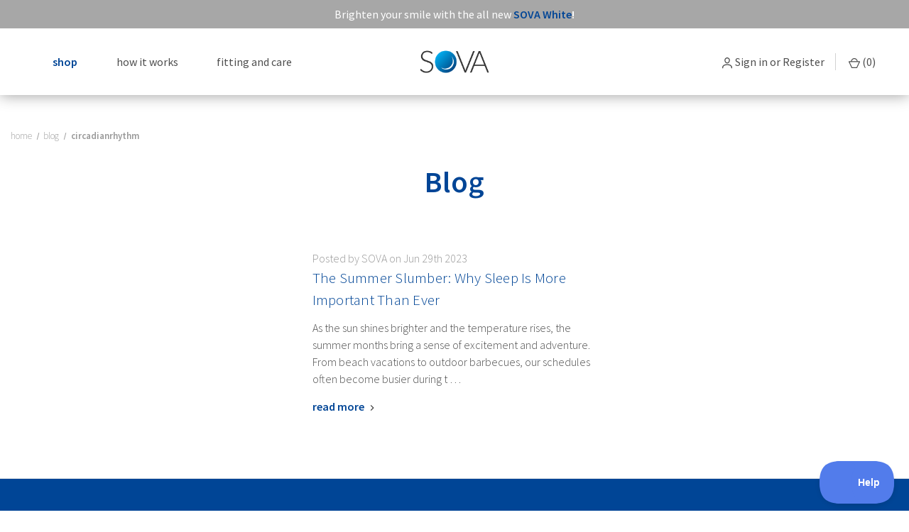

--- FILE ---
content_type: text/html; charset=UTF-8
request_url: https://www.sovanightguard.com/blog/tag/circadianrhythm
body_size: 13939
content:
<!DOCTYPE html>
<html class="no-js" lang="en">
    <head>
        <title>circadianrhythm - Posts - SOVA Night Guard</title>
        <link rel="dns-prefetch preconnect" href="https://cdn11.bigcommerce.com/s-q82ghhzp" crossorigin><link rel="dns-prefetch preconnect" href="https://fonts.googleapis.com/" crossorigin><link rel="dns-prefetch preconnect" href="https://fonts.gstatic.com/" crossorigin>
        <meta name="keywords" content="Night time mouth guard for bruxism and teeth protection grinding"><link rel='canonical' href='https://www.sovanightguard.com/blog/' /><meta name='platform' content='bigcommerce.stencil' />
        
         

        <link href="https://cdn11.bigcommerce.com/s-q82ghhzp/product_images/sova-favicon.png?t&#x3D;1637489237" rel="shortcut icon">
        <meta name="viewport" content="width=device-width, initial-scale=1, maximum-scale=1">

        <script>
            document.documentElement.className = document.documentElement.className.replace('no-js', 'js');
        </script>
        <!-- Google Tag Manager -->
        <script>(function(w,d,s,l,i){w[l]=w[l]||[];w[l].push({'gtm.start':
        new Date().getTime(),event:'gtm.js'});var f=d.getElementsByTagName(s)[0],
        j=d.createElement(s),dl=l!='dataLayer'?'&l='+l:'';j.async=true;j.src=
        'https://www.googletagmanager.com/gtm.js?id='+i+dl;f.parentNode.insertBefore(j,f);
        })(window,document,'script','dataLayer','GTM-5ZMZGKM');</script>
        <!-- End Google Tag Manager -->

        <script>
    function browserSupportsAllFeatures() {
        return window.Promise
            && window.fetch
            && window.URL
            && window.URLSearchParams
            && window.WeakMap
            // object-fit support
            && ('objectFit' in document.documentElement.style);
    }

    function loadScript(src) {
        var js = document.createElement('script');
        js.src = src;
        js.onerror = function () {
            console.error('Failed to load polyfill script ' + src);
        };
        document.head.appendChild(js);
    }

    if (!browserSupportsAllFeatures()) {
        loadScript('https://cdn11.bigcommerce.com/s-q82ghhzp/stencil/63be54d0-c4bb-013d-c95a-6eda47526be7/e/15e78d10-cdfe-013e-f8fc-3e73ab65dab6/dist/theme-bundle.polyfills.js');
    }
</script>
        <script>window.consentManagerTranslations = `{"locale":"en","locales":{"consent_manager.data_collection_warning":"en","consent_manager.accept_all_cookies":"en","consent_manager.gdpr_settings":"en","consent_manager.data_collection_preferences":"en","consent_manager.manage_data_collection_preferences":"en","consent_manager.use_data_by_cookies":"en","consent_manager.data_categories_table":"en","consent_manager.allow":"en","consent_manager.accept":"en","consent_manager.deny":"en","consent_manager.dismiss":"en","consent_manager.reject_all":"en","consent_manager.category":"en","consent_manager.purpose":"en","consent_manager.functional_category":"en","consent_manager.functional_purpose":"en","consent_manager.analytics_category":"en","consent_manager.analytics_purpose":"en","consent_manager.targeting_category":"en","consent_manager.advertising_category":"en","consent_manager.advertising_purpose":"en","consent_manager.essential_category":"en","consent_manager.esential_purpose":"en","consent_manager.yes":"en","consent_manager.no":"en","consent_manager.not_available":"en","consent_manager.cancel":"en","consent_manager.save":"en","consent_manager.back_to_preferences":"en","consent_manager.close_without_changes":"en","consent_manager.unsaved_changes":"en","consent_manager.by_using":"en","consent_manager.agree_on_data_collection":"en","consent_manager.change_preferences":"en","consent_manager.cancel_dialog_title":"en","consent_manager.privacy_policy":"en","consent_manager.allow_category_tracking":"en","consent_manager.disallow_category_tracking":"en"},"translations":{"consent_manager.data_collection_warning":"We use cookies (and other similar technologies) to collect data to improve your shopping experience.","consent_manager.accept_all_cookies":"Accept All Cookies","consent_manager.gdpr_settings":"Settings","consent_manager.data_collection_preferences":"Website Data Collection Preferences","consent_manager.manage_data_collection_preferences":"Manage Website Data Collection Preferences","consent_manager.use_data_by_cookies":" uses data collected by cookies and JavaScript libraries to improve your shopping experience.","consent_manager.data_categories_table":"The table below outlines how we use this data by category. To opt out of a category of data collection, select 'No' and save your preferences.","consent_manager.allow":"Allow","consent_manager.accept":"Accept","consent_manager.deny":"Deny","consent_manager.dismiss":"Dismiss","consent_manager.reject_all":"Reject all","consent_manager.category":"Category","consent_manager.purpose":"Purpose","consent_manager.functional_category":"Functional","consent_manager.functional_purpose":"Enables enhanced functionality, such as videos and live chat. If you do not allow these, then some or all of these functions may not work properly.","consent_manager.analytics_category":"Analytics","consent_manager.analytics_purpose":"Provide statistical information on site usage, e.g., web analytics so we can improve this website over time.","consent_manager.targeting_category":"Targeting","consent_manager.advertising_category":"Advertising","consent_manager.advertising_purpose":"Used to create profiles or personalize content to enhance your shopping experience.","consent_manager.essential_category":"Essential","consent_manager.esential_purpose":"Essential for the site and any requested services to work, but do not perform any additional or secondary function.","consent_manager.yes":"Yes","consent_manager.no":"No","consent_manager.not_available":"N/A","consent_manager.cancel":"Cancel","consent_manager.save":"Save","consent_manager.back_to_preferences":"Back to Preferences","consent_manager.close_without_changes":"You have unsaved changes to your data collection preferences. Are you sure you want to close without saving?","consent_manager.unsaved_changes":"You have unsaved changes","consent_manager.by_using":"By using our website, you're agreeing to our","consent_manager.agree_on_data_collection":"By using our website, you're agreeing to the collection of data as described in our ","consent_manager.change_preferences":"You can change your preferences at any time","consent_manager.cancel_dialog_title":"Are you sure you want to cancel?","consent_manager.privacy_policy":"Privacy Policy","consent_manager.allow_category_tracking":"Allow [CATEGORY_NAME] tracking","consent_manager.disallow_category_tracking":"Disallow [CATEGORY_NAME] tracking"}}`;</script>

        <script>
            window.lazySizesConfig = window.lazySizesConfig || {};
            window.lazySizesConfig.loadMode = 1;
        </script>
        <script async src="https://cdn11.bigcommerce.com/s-q82ghhzp/stencil/63be54d0-c4bb-013d-c95a-6eda47526be7/e/15e78d10-cdfe-013e-f8fc-3e73ab65dab6/dist/theme-bundle.head_async.js"></script>

        <script src="https://ajax.googleapis.com/ajax/libs/webfont/1.6.26/webfont.js"></script>

        <script>
            WebFont.load({
                custom: {
                    families: ['Karla', 'Roboto', 'Source Sans Pro']
                },
                classes: false
            });
        </script>

        <link href="https://fonts.googleapis.com/css?family=Source+Sans+Pro:400,600,300%7CRoboto:700&display=swap" rel="stylesheet">
        <link data-stencil-stylesheet href="https://cdn11.bigcommerce.com/s-q82ghhzp/stencil/63be54d0-c4bb-013d-c95a-6eda47526be7/e/15e78d10-cdfe-013e-f8fc-3e73ab65dab6/css/theme-82703540-bd7c-013e-3d07-5233aea04982.css" rel="stylesheet">

        <!-- Start Tracking Code for analytics_facebook -->

<script>
!function(f,b,e,v,n,t,s){if(f.fbq)return;n=f.fbq=function(){n.callMethod?n.callMethod.apply(n,arguments):n.queue.push(arguments)};if(!f._fbq)f._fbq=n;n.push=n;n.loaded=!0;n.version='2.0';n.queue=[];t=b.createElement(e);t.async=!0;t.src=v;s=b.getElementsByTagName(e)[0];s.parentNode.insertBefore(t,s)}(window,document,'script','https://connect.facebook.net/en_US/fbevents.js');

fbq('set', 'autoConfig', 'false', '1539805012983458');
fbq('dataProcessingOptions', ['LDU'], 0, 0);
fbq('init', '1539805012983458', {"external_id":"b9448100-ad2f-434c-903b-333fb4c33971"});
fbq('set', 'agent', 'bigcommerce', '1539805012983458');

function trackEvents() {
    var pathName = window.location.pathname;

    fbq('track', 'PageView', {}, "");

    // Search events start -- only fire if the shopper lands on the /search.php page
    if (pathName.indexOf('/search.php') === 0 && getUrlParameter('search_query')) {
        fbq('track', 'Search', {
            content_type: 'product_group',
            content_ids: [],
            search_string: getUrlParameter('search_query')
        });
    }
    // Search events end

    // Wishlist events start -- only fire if the shopper attempts to add an item to their wishlist
    if (pathName.indexOf('/wishlist.php') === 0 && getUrlParameter('added_product_id')) {
        fbq('track', 'AddToWishlist', {
            content_type: 'product_group',
            content_ids: []
        });
    }
    // Wishlist events end

    // Lead events start -- only fire if the shopper subscribes to newsletter
    if (pathName.indexOf('/subscribe.php') === 0 && getUrlParameter('result') === 'success') {
        fbq('track', 'Lead', {});
    }
    // Lead events end

    // Registration events start -- only fire if the shopper registers an account
    if (pathName.indexOf('/login.php') === 0 && getUrlParameter('action') === 'account_created') {
        fbq('track', 'CompleteRegistration', {}, "");
    }
    // Registration events end

    

    function getUrlParameter(name) {
        var cleanName = name.replace(/[\[]/, '\[').replace(/[\]]/, '\]');
        var regex = new RegExp('[\?&]' + cleanName + '=([^&#]*)');
        var results = regex.exec(window.location.search);
        return results === null ? '' : decodeURIComponent(results[1].replace(/\+/g, ' '));
    }
}

if (window.addEventListener) {
    window.addEventListener("load", trackEvents, false)
}
</script>
<noscript><img height="1" width="1" style="display:none" alt="null" src="https://www.facebook.com/tr?id=1539805012983458&ev=PageView&noscript=1&a=plbigcommerce1.2&eid="/></noscript>

<!-- End Tracking Code for analytics_facebook -->

<!-- Start Tracking Code for analytics_googleanalytics4 -->

<script data-cfasync="false" src="https://cdn11.bigcommerce.com/shared/js/google_analytics4_bodl_subscribers-358423becf5d870b8b603a81de597c10f6bc7699.js" integrity="sha256-gtOfJ3Avc1pEE/hx6SKj/96cca7JvfqllWA9FTQJyfI=" crossorigin="anonymous"></script>
<script data-cfasync="false">
  (function () {
    window.dataLayer = window.dataLayer || [];

    function gtag(){
        dataLayer.push(arguments);
    }

    function initGA4(event) {
         function setupGtag() {
            function configureGtag() {
                gtag('js', new Date());
                gtag('set', 'developer_id.dMjk3Nj', true);
                gtag('config', 'G-2QK36EZCX7');
            }

            var script = document.createElement('script');

            script.src = 'https://www.googletagmanager.com/gtag/js?id=G-2QK36EZCX7';
            script.async = true;
            script.onload = configureGtag;

            document.head.appendChild(script);
        }

        setupGtag();

        if (typeof subscribeOnBodlEvents === 'function') {
            subscribeOnBodlEvents('G-2QK36EZCX7', false);
        }

        window.removeEventListener(event.type, initGA4);
    }

    

    var eventName = document.readyState === 'complete' ? 'consentScriptsLoaded' : 'DOMContentLoaded';
    window.addEventListener(eventName, initGA4, false);
  })()
</script>

<!-- End Tracking Code for analytics_googleanalytics4 -->

<!-- Start Tracking Code for analytics_siteverification -->

<meta name="facebook-domain-verification" content="lmn1857b0l5k5ujheecxtfr8m0eaig" />
<meta name="google-site-verification" content="_TK0E_6A2oqd1dCSXT7uQYJUX-3MAsnj3PDWxA6YM94">
<meta name="google-site-verification" content="pPHXW50VfC9UIIiEmICRuUhF36q7G3UwnkhWAyQqYik">
<meta name="google-site-verification" content="lLJWFVfay9AH_FNAflkUngpxFt4k9w0R3Li378i1XSs">

<!-- Start of HubSpot Embed Code -->
  <script type="text/javascript" id="hs-script-loader" async defer src="//js-na1.hs-scripts.com/212277.js"></script>
<!-- End of HubSpot Embed Code -->

<!--
TikTok Pixel Code Start --> <script> !function (w, d, t) { w.TiktokAnalyticsObject=t;var ttq=w[t]=w[t]||[];ttq.methods=["page","track","identify","instances","debug","on","off","once","ready","alias","group","enableCookie","disableCookie"],ttq.setAndDefer=function(t,e){t[e]=function(){t.push([e].concat(Array.prototype.slice.call(arguments,0)))}};for(var
i=0;i<ttq.methods.length;i++)ttq.setAndDefer(ttq,ttq.methods[i]);ttq.instance=function(t){for(var e=ttq._i[t]||[],n=0;n<ttq.methods.length;n++)ttq.setAndDefer(e,ttq.methods[n]);return e},ttq.load=function(e,n){var i="https://analytics.tiktok.com/i18n/pixel/events.js";ttq._i=ttq._i||{},ttq._i[e]=[],ttq._i[e]._u=i,ttq._t=ttq._t||{},ttq._t[e]=+new
Date,ttq._o=ttq._o||{},ttq._o[e]=n||{};var o=document.createElement("script");o.type="text/javascript",o.async=!0,o.src=i+"?sdkid="+e+"&lib="+t;var a=document.getElementsByTagName("script")[0];a.parentNode.insertBefore(o,a)}; ttq.load('C2D9KKVMU8Q03RAISB20');
ttq.page(); }(window, document, 'ttq'); </script> <!-- TikTok Pixel Code End -->

<!-- Hotjar Tracking Code for https://sovanightguard.com -->
<script>
    (function(h,o,t,j,a,r){
        h.hj=h.hj||function(){(h.hj.q=h.hj.q||[]).push(arguments)};
        h._hjSettings={hjid:2476197,hjsv:6};
        a=o.getElementsByTagName('head')[0];
        r=o.createElement('script');r.async=1;
        r.src=t+h._hjSettings.hjid+j+h._hjSettings.hjsv;
        a.appendChild(r);
    })(window,document,'https://static.hotjar.com/c/hotjar-','.js?sv=');
</script>

    <script src="https://cdn.attn.tv/sovanightguard/dtag.js"></script>

<script src ="https://cdn01.basis.net/assets/up.js?um=1"></script>
<script type="text/javascript">
	cntrUpTag.track('cntrData', '0313c27972487fdb');
</script>

<script>
        !function(w,d,s,t,a){if(w.amzn)return;w.amzn=a=function(){w.amzn.q.push([arguments,(new Date).getTime()])};a.q=[];a.version="0.0";s=d.createElement("script");s.src="https://c.amazon-adsystem.com/aat/amzn.js";s.id="amzn-pixel";s.async=true;t=d.getElementsByTagName("script")[0];t.parentNode.insertBefore(s,t)}(window,document);
        amzn("setRegion", "NA");
        amzn("addTag", "acfbe599-1a5d-43fd-8037-4af76f8c1208");
        amzn("trackEvent", "PageView");
  </script>
  <noscript>
    <img src="https://s.amazon-adsystem.com/iu3?pid=acfbe599-1a5d-43fd-8037-4af76f8c1208&event=PageView" width="1" height="1" border="0">
  </noscript>

<!-- End Tracking Code for analytics_siteverification -->


<script type="text/javascript" src="https://checkout-sdk.bigcommerce.com/v1/loader.js" defer ></script>
<script type="text/javascript">
var BCData = {};
</script>
<script type="text/javascript">
    var attnData = {
        pageType: "blog",
            orderData: {},
    }
try {
    if ("") {
        fetch("/api/storefront/order/", {
            credentials: "include",
        })
        .then(function (response) {
            return response.json();
        })
        .then(function (orderInfo) {
            window.attnData = window.attnData || {
                    pageType: "blog",
                    orderData: {},
                    }

            window.attnData.orderData = {
                cartTotal: orderInfo.orderAmount,
                cartId: orderInfo.cartId,
                cartCoupon: orderInfo.coupons.length > 0 ? orderInfo.coupons[0].code : null,
                orderId: orderInfo.orderId,
                phone: orderInfo.billingAddress.phone,
                email: orderInfo.billingAddress.email,
                items: orderInfo.lineItems.physicalItems.map(item => {
                    return {
                        sku: item.productId,
                        subProductId: item.variantId,
                        name: item.name,
                        image: item.imageUrl,
                        price: item.salePrice,
                        currency: orderInfo.currency.code,
                        quantity: item.quantity,
                    }
                }),
            }
        })
}} catch (e) {}
</script><script>
      (function(d){
         var s = d.createElement("script");
         /* uncomment the following line to override default position*/
         /* s.setAttribute("data-position", 3);*/
         /* uncomment the following line to override default size (values: small, large)*/
         /* s.setAttribute("data-size", "small");*/
         /* uncomment the following line to override default language (e.g., fr, de, es, he, nl, etc.)*/
         /* s.setAttribute("data-language", "language");*/
         /* uncomment the following line to override color set via widget (e.g., #053f67)*/
         /* s.setAttribute("data-color", "#053e67");*/
         /* uncomment the following line to override type set via widget (1=person, 2=chair, 3=eye, 4=text)*/
         /* s.setAttribute("data-type", "1");*/
         /* s.setAttribute("data-statement_text:", "Our Accessibility Statement");*/
         /* s.setAttribute("data-statement_url", "http://www.example.com/accessibility")";*/
         /* uncomment the following line to override support on mobile devices*/
         /* s.setAttribute("data-mobile", true);*/
         /* uncomment the following line to set custom trigger action for accessibility menu*/
         /* s.setAttribute("data-trigger", "triggerId")*/
         s.setAttribute("data-account", "qWFkxsrAIA");
         s.setAttribute("src", "https://cdn.userway.org/widget.js");
         (d.body || d.head).appendChild(s);})(document)
     </script><!-- Global site tag (gtag.js) - Google Ads: AW-670491002 -->
<script async src="https://www.googletagmanager.com/gtag/js?id=AW-670491002"></script>
<script>
  window.dataLayer = window.dataLayer || [];
  function gtag(){dataLayer.push(arguments);}
  gtag('js', new Date());
  gtag('config', 'AW-670491002');
</script><!-- GA4 Code Start: View Product Content -->
<script>
</script>
 <script data-cfasync="false" src="https://microapps.bigcommerce.com/bodl-events/1.9.4/index.js" integrity="sha256-Y0tDj1qsyiKBRibKllwV0ZJ1aFlGYaHHGl/oUFoXJ7Y=" nonce="" crossorigin="anonymous"></script>
 <script data-cfasync="false" nonce="">

 (function() {
    function decodeBase64(base64) {
       const text = atob(base64);
       const length = text.length;
       const bytes = new Uint8Array(length);
       for (let i = 0; i < length; i++) {
          bytes[i] = text.charCodeAt(i);
       }
       const decoder = new TextDecoder();
       return decoder.decode(bytes);
    }
    window.bodl = JSON.parse(decodeBase64("[base64]"));
 })()

 </script>

<script nonce="">
(function () {
    var xmlHttp = new XMLHttpRequest();

    xmlHttp.open('POST', 'https://bes.gcp.data.bigcommerce.com/nobot');
    xmlHttp.setRequestHeader('Content-Type', 'application/json');
    xmlHttp.send('{"store_id":"891347","timezone_offset":"-5.0","timestamp":"2026-01-31T07:05:27.77386000Z","visit_id":"0c5f917a-e64a-48af-9eca-e16647a7b61b","channel_id":1}');
})();
</script>

        
            <!-- partial pulled in to the base layout -->

        <script>
            var theme_settings = {
                show_fast_cart: true,
                linksPerCol: 10,
            };
        </script>

        <script src="https://apps.elfsight.com/p/platform.js" defer></script>
        <meta name="google-site-verification" content="u6JXwLcNyBzWPhwJYTcGlypvj2uC1IZuTV8_CebZEM0" />
    </head>
    <body>
        <!-- Google Tag Manager (noscript) -->
<noscript><iframe src="https://www.googletagmanager.com/ns.html?id=GTM-5ZMZGKM"
height="0" width="0" style="display:none;visibility:hidden"></iframe></noscript>
<!-- End Google Tag Manager (noscript) -->
        <svg data-src="https://cdn11.bigcommerce.com/s-q82ghhzp/stencil/63be54d0-c4bb-013d-c95a-6eda47526be7/e/15e78d10-cdfe-013e-f8fc-3e73ab65dab6/img/icon-sprite.svg" class="icons-svg-sprite"></svg>

        <header class="header" role="banner">
    <div class="header-banner">
    <div class="banners" data-banner-location="top">
    <div class="owl-carousel owl-banner owl-theme owl-loaded">
        <div class="owl-stage-outer">
            <div class="owl-stage">





                <div class="owl-item">
                    <div data-event-type="promotion-click">
                        <p>Brighten your smile with the all new <strong><a href="/shop/whitening/sova-white/">SOVA White</a>!</strong>
                        </p>
                    </div>
                </div>

                <div class="owl-item">
                    <div data-event-type="promotion-click">
                        <p>TRY SOVA 3D <a href="/shop/nightguards/sova-night-guard/"><strong>RISK FREE</a></strong> for 30 days!
                        </p>
                    </div>
                </div>


                <div class="owl-item">
                    <div data-event-type="promotion-click">
                        <p><strong>FREE SHIPPING!</strong> (US only)</p>
                    </div>
                </div>
            </div>
        </div>
    </div>
</div>    </div>

    <a href="#" class="mobileMenu-toggle" data-mobile-menu-toggle="menu">
        <span class="mobileMenu-toggleIcon"></span>
    </a>

    <div class="header-logo--wrap">
        <div
            class="header-logo">

            <div class="quickSearchWrap" id="quickSearch" aria-hidden="true" tabindex="-1"
                data-prevent-quick-search-close>
                <div>
    <!-- snippet location forms_search -->
    <form class="form" action="/search.php">
        <fieldset class="form-fieldset">
            <div class="form-field">
                <label class="is-srOnly" for="search_query">Search</label>
                <input class="form-input" data-search-quick name="search_query" id="search_query" data-error-message="Search field cannot be empty." placeholder="What are you looking for?" autocomplete="off">
                <button type="submit" class="form-button">
                    <i class="icon" aria-hidden="true">
                        <svg><use xlink:href="#icon-search" /></svg>
                    </i>
                </button>
            </div>
        </fieldset>
    </form>
    <section class="quickSearchResults" data-bind="html: results"></section>
    <p role="status"
       aria-live="polite"
       class="aria-description--hidden"
       data-search-aria-message-predefined-text="product results for"
    ></p>
</div>
            </div>
            <div class="navPages-container" id="menu-two" data-menu>
                <span class="mobile-closeNav">
    <i class="icon" aria-hidden="true">
        <svg>
            <use xlink:href="#icon-close-large" />
        </svg>
    </i>
    close
</span>
<nav class="navPages">
    <ul class="navPages-list navPages-list--user 5765697a656e20596f756e67">
        <li class="navPages-item">
            <i class="icon" aria-hidden="true">
                <svg>
                    <use xlink:href="#icon-user" />
                </svg>
            </i>
            <a class="navPages-action" href="/login.php">Sign in</a>
            or
            <a class="navPages-action" href="/login.php?action&#x3D;create_account" aria-label="Register">
                Register
            </a>
        </li>
    </ul>
    <ul class="navPages-list navPages-mega navPages-mainNav">

                <li class="navPages-item navPages-item--content-first">
                    <a class="navPages-action has-subMenu" href="/shop/"
    data-collapsible="navPages-">
    SHOP
    <i class="icon navPages-action-moreIcon" aria-hidden="true">
        <svg>
            <use xlink:href="#icon-chevron-down" />
        </svg>
    </i>
</a>
<div class="column-menu navPage-subMenu" id="navPages-" aria-hidden="true" tabindex="-1">
    <div class="nav-container-width">
        <ul class="navPage-subMenu-list">
                <!-- AH EDIT -->
                <li class="navPage-subMenu-item navPage-straight">
                    <i class="icon navPages-action-moreIcon" aria-hidden="true"><svg>
                            <use xlink:href="#icon-chevron-right" />
                        </svg></i>
                    <a class="navPage-subMenu-action navPages-action"
                        href="/shop/nightguards/">Nightguards</a>
                    <i class="icon navPages-action-moreIcon navPages-action-closed" aria-hidden="true"><svg>
                            <use xlink:href="#icon-plus" />
                        </svg></i>
                    <i class="icon navPages-action-moreIcon navPages-action-open" aria-hidden="true"><svg>
                            <use xlink:href="#icon-minus" />
                        </svg></i>

                </li>
                    <li class="navPage-childList-item">
                        <a class="navPage-childList-action navPages-action"
                            href="/shop/nightguards/sova-night-guard/">3D Night Guard</a>
                    </li>
                    <li class="navPage-childList-item">
                        <a class="navPage-childList-action navPages-action"
                            href="/shop/nightguards/sova-aero-night-guard/">Aero Night Guard</a>
                    </li>
                    <li class="navPage-childList-item">
                        <a class="navPage-childList-action navPages-action"
                            href="/shop/nightguards/sova-max-night-guard/">Max Night Guard</a>
                    </li>
                    <li class="navPage-childList-item">
                        <a class="navPage-childList-action navPages-action"
                            href="/shop/nightguards/sova-junior-night-guard/">Junior Night Guard</a>
                    </li>
                <!-- AH EDIT -->
                <li class="navPage-subMenu-item navPage-straight">
                    <i class="icon navPages-action-moreIcon" aria-hidden="true"><svg>
                            <use xlink:href="#icon-chevron-right" />
                        </svg></i>
                    <a class="navPage-subMenu-action navPages-action"
                        href="/shop/accessories/">Accessories</a>
                    <i class="icon navPages-action-moreIcon navPages-action-closed" aria-hidden="true"><svg>
                            <use xlink:href="#icon-plus" />
                        </svg></i>
                    <i class="icon navPages-action-moreIcon navPages-action-open" aria-hidden="true"><svg>
                            <use xlink:href="#icon-minus" />
                        </svg></i>

                </li>
                    <li class="navPage-childList-item">
                        <a class="navPage-childList-action navPages-action"
                            href="/shop/accessories/sova-case/">Case</a>
                    </li>
                <!-- AH EDIT -->
                <li class="navPage-subMenu-item navPage-straight">
                    <i class="icon navPages-action-moreIcon" aria-hidden="true"><svg>
                            <use xlink:href="#icon-chevron-right" />
                        </svg></i>
                    <a class="navPage-subMenu-action navPages-action"
                        href="/shop/whitening/">Teeth Whitening</a>
                    <i class="icon navPages-action-moreIcon navPages-action-closed" aria-hidden="true"><svg>
                            <use xlink:href="#icon-plus" />
                        </svg></i>
                    <i class="icon navPages-action-moreIcon navPages-action-open" aria-hidden="true"><svg>
                            <use xlink:href="#icon-minus" />
                        </svg></i>

                </li>
                    <li class="navPage-childList-item">
                        <a class="navPage-childList-action navPages-action"
                            href="/shop/whitening/sova-white/">Sova White</a>
                    </li>
                    <li class="navPage-childList-item">
                        <a class="navPage-childList-action navPages-action"
                            href="/shop/whitening/sova-white-gel/">SOVA White Replacement Gel</a>
                    </li>
        </ul>
    </div>
</div>
                </li>
                <li class="navPages-item">
                    <a class="navPages-action" href="/diffusix-technology/" aria-label="How it Works">
    How it Works
</a>
                </li>
                <li class="navPages-item">
                    <a class="navPages-action has-subMenu" href="/fitting/"
    data-collapsible="navPages-">
    Fitting and Care
    <i class="icon navPages-action-moreIcon" aria-hidden="true">
        <svg>
            <use xlink:href="#icon-chevron-down" />
        </svg>
    </i>
</a>
<div class="column-menu navPage-subMenu" id="navPages-" aria-hidden="true" tabindex="-1">
    <div class="nav-container-width">
        <ul class="navPage-subMenu-list">
                <!-- AH EDIT -->
                <li class="navPage-subMenu-item navPage-straight">
                    <i class="icon navPages-action-moreIcon" aria-hidden="true"><svg>
                            <use xlink:href="#icon-chevron-right" />
                        </svg></i>
                    <a class="navPage-subMenu-action navPages-action"
                        href="https://www.sovanightguard.com/fitting/">Fitting Instructions</a>

                </li>
                <!-- AH EDIT -->
                <li class="navPage-subMenu-item navPage-straight">
                    <i class="icon navPages-action-moreIcon" aria-hidden="true"><svg>
                            <use xlink:href="#icon-chevron-right" />
                        </svg></i>
                    <a class="navPage-subMenu-action navPages-action"
                        href="https://www.sovanightguard.com/fitting-with-braces/">Fitting with Braces</a>

                </li>
                <!-- AH EDIT -->
                <li class="navPage-subMenu-item navPage-straight">
                    <i class="icon navPages-action-moreIcon" aria-hidden="true"><svg>
                            <use xlink:href="#icon-chevron-right" />
                        </svg></i>
                    <a class="navPage-subMenu-action navPages-action"
                        href="/care/">Cleaning and Care</a>

                </li>
        </ul>
    </div>
</div>
                </li>

    </ul>
    <ul class="navPages-list navPages-list--user">
    </ul>
</nav>            </div>
            <div class="logo-and-toggle">
                <div class="desktopMenu-toggle">
                    <a href="javascript:void(0);" class="mobileMenu-toggle">
                        <span class="mobileMenu-toggleIcon"></span>
                    </a>
                </div>

                <div class="logo-wrap"><a href="https://www.sovanightguard.com/" class="header-logo__link" data-header-logo-link>
        <div class="header-logo-image-container">
            <img class="header-logo-image" src="https://cdn11.bigcommerce.com/s-q82ghhzp/images/stencil/original/sova-nightguards-logo_1637489237__51413.original.png" alt="SOVA Night Guard" title="SOVA Night Guard">
        </div>
</a>
</div>
            </div>
            <div class="navUser-wrap">
                <nav class="navUser">
    <ul class="navUser-section navUser-section--alt">
        <li class="navUser-item navUser-item--account">
            <i class="icon" aria-hidden="true">
                <svg><use xlink:href="#icon-user" /></svg>
            </i>
                <a class="navUser-action"
                   href="/login.php"
                   aria-label="Sign in"
                >
                    Sign in
                </a>
                    <span>or</span> <a class="navUser-action" href="/login.php?action&#x3D;create_account">Register</a>
        </li>
                <li class="navUser-item navUser-item--mobile-search">
            <i class="icon" aria-hidden="true">
                <svg><use xlink:href="#icon-search" /></svg>
            </i>
        </li>
        <li class="navUser-item navUser-item--cart">
            <a
                class="navUser-action"
                data-cart-preview
                data-dropdown="cart-preview-dropdown"
                data-options="align:right"
                href="/cart.php"
                aria-label="Cart with 0 items"
            >
                <i class="icon" aria-hidden="true">
                    <svg><use xlink:href="#icon-cart" /></svg>
                </i>
                (<span class=" cart-quantity"></span>)
            </a>

            <div class="dropdown-menu" id="cart-preview-dropdown" data-dropdown-content aria-hidden="true"></div>
        </li>
    </ul>
</nav>
            </div>
        </div>
    </div>
    <div class="navPages-container" id="menu" data-menu>
        <span class="mobile-closeNav">
    <i class="icon" aria-hidden="true">
        <svg>
            <use xlink:href="#icon-close-large" />
        </svg>
    </i>
    close
</span>
<nav class="navPages">
    <ul class="navPages-list navPages-list--user 5765697a656e20596f756e67">
        <li class="navPages-item">
            <i class="icon" aria-hidden="true">
                <svg>
                    <use xlink:href="#icon-user" />
                </svg>
            </i>
            <a class="navPages-action" href="/login.php">Sign in</a>
            or
            <a class="navPages-action" href="/login.php?action&#x3D;create_account" aria-label="Register">
                Register
            </a>
        </li>
    </ul>
    <ul class="navPages-list navPages-mega navPages-mainNav">

                <li class="navPages-item navPages-item--content-first">
                    <a class="navPages-action has-subMenu" href="/shop/"
    data-collapsible="navPages-">
    SHOP
    <i class="icon navPages-action-moreIcon" aria-hidden="true">
        <svg>
            <use xlink:href="#icon-chevron-down" />
        </svg>
    </i>
</a>
<div class="column-menu navPage-subMenu" id="navPages-" aria-hidden="true" tabindex="-1">
    <div class="nav-container-width">
        <ul class="navPage-subMenu-list">
                <!-- AH EDIT -->
                <li class="navPage-subMenu-item navPage-straight">
                    <i class="icon navPages-action-moreIcon" aria-hidden="true"><svg>
                            <use xlink:href="#icon-chevron-right" />
                        </svg></i>
                    <a class="navPage-subMenu-action navPages-action"
                        href="/shop/nightguards/">Nightguards</a>
                    <i class="icon navPages-action-moreIcon navPages-action-closed" aria-hidden="true"><svg>
                            <use xlink:href="#icon-plus" />
                        </svg></i>
                    <i class="icon navPages-action-moreIcon navPages-action-open" aria-hidden="true"><svg>
                            <use xlink:href="#icon-minus" />
                        </svg></i>

                </li>
                    <li class="navPage-childList-item">
                        <a class="navPage-childList-action navPages-action"
                            href="/shop/nightguards/sova-night-guard/">3D Night Guard</a>
                    </li>
                    <li class="navPage-childList-item">
                        <a class="navPage-childList-action navPages-action"
                            href="/shop/nightguards/sova-aero-night-guard/">Aero Night Guard</a>
                    </li>
                    <li class="navPage-childList-item">
                        <a class="navPage-childList-action navPages-action"
                            href="/shop/nightguards/sova-max-night-guard/">Max Night Guard</a>
                    </li>
                    <li class="navPage-childList-item">
                        <a class="navPage-childList-action navPages-action"
                            href="/shop/nightguards/sova-junior-night-guard/">Junior Night Guard</a>
                    </li>
                <!-- AH EDIT -->
                <li class="navPage-subMenu-item navPage-straight">
                    <i class="icon navPages-action-moreIcon" aria-hidden="true"><svg>
                            <use xlink:href="#icon-chevron-right" />
                        </svg></i>
                    <a class="navPage-subMenu-action navPages-action"
                        href="/shop/accessories/">Accessories</a>
                    <i class="icon navPages-action-moreIcon navPages-action-closed" aria-hidden="true"><svg>
                            <use xlink:href="#icon-plus" />
                        </svg></i>
                    <i class="icon navPages-action-moreIcon navPages-action-open" aria-hidden="true"><svg>
                            <use xlink:href="#icon-minus" />
                        </svg></i>

                </li>
                    <li class="navPage-childList-item">
                        <a class="navPage-childList-action navPages-action"
                            href="/shop/accessories/sova-case/">Case</a>
                    </li>
                <!-- AH EDIT -->
                <li class="navPage-subMenu-item navPage-straight">
                    <i class="icon navPages-action-moreIcon" aria-hidden="true"><svg>
                            <use xlink:href="#icon-chevron-right" />
                        </svg></i>
                    <a class="navPage-subMenu-action navPages-action"
                        href="/shop/whitening/">Teeth Whitening</a>
                    <i class="icon navPages-action-moreIcon navPages-action-closed" aria-hidden="true"><svg>
                            <use xlink:href="#icon-plus" />
                        </svg></i>
                    <i class="icon navPages-action-moreIcon navPages-action-open" aria-hidden="true"><svg>
                            <use xlink:href="#icon-minus" />
                        </svg></i>

                </li>
                    <li class="navPage-childList-item">
                        <a class="navPage-childList-action navPages-action"
                            href="/shop/whitening/sova-white/">Sova White</a>
                    </li>
                    <li class="navPage-childList-item">
                        <a class="navPage-childList-action navPages-action"
                            href="/shop/whitening/sova-white-gel/">SOVA White Replacement Gel</a>
                    </li>
        </ul>
    </div>
</div>
                </li>
                <li class="navPages-item">
                    <a class="navPages-action" href="/diffusix-technology/" aria-label="How it Works">
    How it Works
</a>
                </li>
                <li class="navPages-item">
                    <a class="navPages-action has-subMenu" href="/fitting/"
    data-collapsible="navPages-">
    Fitting and Care
    <i class="icon navPages-action-moreIcon" aria-hidden="true">
        <svg>
            <use xlink:href="#icon-chevron-down" />
        </svg>
    </i>
</a>
<div class="column-menu navPage-subMenu" id="navPages-" aria-hidden="true" tabindex="-1">
    <div class="nav-container-width">
        <ul class="navPage-subMenu-list">
                <!-- AH EDIT -->
                <li class="navPage-subMenu-item navPage-straight">
                    <i class="icon navPages-action-moreIcon" aria-hidden="true"><svg>
                            <use xlink:href="#icon-chevron-right" />
                        </svg></i>
                    <a class="navPage-subMenu-action navPages-action"
                        href="https://www.sovanightguard.com/fitting/">Fitting Instructions</a>

                </li>
                <!-- AH EDIT -->
                <li class="navPage-subMenu-item navPage-straight">
                    <i class="icon navPages-action-moreIcon" aria-hidden="true"><svg>
                            <use xlink:href="#icon-chevron-right" />
                        </svg></i>
                    <a class="navPage-subMenu-action navPages-action"
                        href="https://www.sovanightguard.com/fitting-with-braces/">Fitting with Braces</a>

                </li>
                <!-- AH EDIT -->
                <li class="navPage-subMenu-item navPage-straight">
                    <i class="icon navPages-action-moreIcon" aria-hidden="true"><svg>
                            <use xlink:href="#icon-chevron-right" />
                        </svg></i>
                    <a class="navPage-subMenu-action navPages-action"
                        href="/care/">Cleaning and Care</a>

                </li>
        </ul>
    </div>
</div>
                </li>

    </ul>
    <ul class="navPages-list navPages-list--user">
    </ul>
</nav>    </div>
</header>
<div id="nav-coverup"></div>
<div data-content-region="header_bottom--global"></div>
<div data-content-region="header_bottom"></div>        <div class="body " id='main-content' role='main' data-currency-code="USD">
     
    
<div class="container">
    <nav aria-label="Breadcrumb">
    <ol class="breadcrumbs" itemscope itemtype="https://schema.org/BreadcrumbList">
                <li class="breadcrumb " itemprop="itemListElement" itemscope itemtype="https://schema.org/ListItem">
                    <a class="breadcrumb-label"
                       itemprop="item"
                       href="https://www.sovanightguard.com/"
                       
                    >
                        <span itemprop="name">Home</span>
                    </a>
                    <meta itemprop="position" content="1" />
                </li>
                <li class="breadcrumb " itemprop="itemListElement" itemscope itemtype="https://schema.org/ListItem">
                    <a class="breadcrumb-label"
                       itemprop="item"
                       href="https://www.sovanightguard.com/blog/"
                       
                    >
                        <span itemprop="name">Blog</span>
                    </a>
                    <meta itemprop="position" content="2" />
                </li>
                <li class="breadcrumb is-active" itemprop="itemListElement" itemscope itemtype="https://schema.org/ListItem">
                    <a class="breadcrumb-label"
                       itemprop="item"
                       href="https://www.sovanightguard.com/blog/tag/circadianrhythm"
                       aria-current="page"
                    >
                        <span itemprop="name">circadianrhythm</span>
                    </a>
                    <meta itemprop="position" content="3" />
                </li>
    </ol>
</nav>
    <main class="page">
            <h1 class="page-heading">Blog</h1>
        <div class="blog-posts">
                <article class="blog">
    <div class="blog-post-figure">
    </div>

    <div class="blog-post-body">
        <header class="blog-header">
            <p class="blog-date">Posted by SOVA on Jun 29th 2023</p>
            <h3 class="blog-title">
                <a href="https://www.sovanightguard.com/blog/the-summer-slumber-why-sleep-is-more-important-than-ever/">The Summer Slumber: Why Sleep Is More Important Than Ever</a>
            </h3>
        </header>

        <div class="blog-post">
                As the sun shines brighter and the temperature rises, the summer months bring a sense of excitement and adventure. From beach vacations to outdoor barbecues, our schedules often become busier during t
                    &hellip; <p class="read-more"><a href="https://www.sovanightguard.com/blog/the-summer-slumber-why-sleep-is-more-important-than-ever/" aria-label="The Summer Slumber: Why Sleep Is More Important Than Ever read more"><strong>read more</strong>
                        <i class="icon" aria-hidden="true">
                            <svg><use xlink:href="#icon-chevron-right" /></svg>
                        </i>
                    </a></p>
        </div>



        
    </div>
</article>
        </div>
    
        <nav class="pagination" aria-label="pagination">
    <ul class="pagination-list">

    </ul>
</nav>
    </main>
</div>


     
    <div id="modal" class="modal" data-reveal data-prevent-quick-search-close>
    <button class="modal-close"
        type="button"
        title="Close"
        
>
    <span class="aria-description--hidden">Close</span>
    <span aria-hidden="true">&#215;</span>
</button>
    <div class="modal-content"></div>
    <div class="loadingOverlay"></div>
</div>
    <div id="alert-modal" class="modal modal--alert modal--small" data-reveal data-prevent-quick-search-close>
    <div class="swal2-icon swal2-error swal2-icon-show"><span class="swal2-x-mark"><span class="swal2-x-mark-line-left"></span><span class="swal2-x-mark-line-right"></span></span></div>

    <div class="modal-content"></div>

    <div class="button-container"><button type="button" class="confirm button" data-reveal-close>OK</button></div>
</div>
</div>
        

<footer class="footer" role="contentinfo">
    <h2 class="footer-title-sr-only">Footer Start</h2>
    <div class="container">
        <section class="footer-info 4a616d6573">
            <article class="footer-info-col footer-info-dropdown footer-info-col--small"
                data-section-type="footer-categories">
                <h5 class="footer-info-heading">
                    About Us
                    <i class="icon" aria-hidden="true">
                        <svg>
                            <use xlink:href="#icon-downselector" />
                        </svg>
                    </i>
                </h5>
                <ul class="footer-info-list">
                    <li>
                        <a href="/our-company/">Our Company</a>
                    </li>
                    <li>
                        <a href="/blog/">Blog</a>
                    </li>
                    <!-- <li>
                        <a href="/patents/">Patents</a>
                    </li> -->
                    <li>
                        <a href="/dental-professionals/">Dental Professionals</a>
                    </li>
                    <li>
                        <a href="/international-distributors/">International Distributors</a>
                    </li>
                    <li>
                        <a href="https://www.sovanightguard.eu">SOVA in Europe</a>
                    </li>
                    <li>
                        <a href="https://onlinelibrary.wiley.com/doi/full/10.1002/cre2.315">SOVA Clinical Study</a>
                    </li>
                </ul>
            </article>

            <article class="footer-info-col footer-info-dropdown footer-info-col--small"
                data-section-type="footer-webPages">
                <h5 class="footer-info-heading">
                    Customer Support
                    <i class="icon" aria-hidden="true">
                        <svg>
                            <use xlink:href="#icon-downselector" />
                        </svg>
                    </i>
                </h5>
                <ul class="footer-info-list">
                    <li>
                        <a href="/contact-us/">Contact Us</a>
                    </li>
                    <li>
                        <a href="/sova-faq">FAQ's</a>
                    </li>
                    <li>
                        <a href="/order-return-information/">Order + Return Info</a>
                    </li>
                    <li>
                        <a href="/limited-warranty-and-disclaimers/">Warranties + Disclaimers</a>
                    </li>
                    <li>
                        <a href="/registration/">Warranty Registration</a>
                    </li>
                    <li>
                        <a href="https://akervalltechnologies.com/sales-terms-and-conditions/">Sales Terms &amp; Conditions</a>
                    </li>
                    <!-- <li>
                        <a href="/privacy-policy/">Privacy Policy</a>
                    </li> -->
                    <!-- <li>
                        <a href="/international-distributors/">International Distributors</a>
                    </li> -->
                    <!-- <li>
                        <a href="/sitemap.php">Sitemap</a>
                    </li> -->
                </ul>
            </article>


            <article class="footer-info-col footer-mobile-limited footer-info-col--small"
                data-section-type="footer-webPages">
                <h5 class="footer-info-heading">Follow Us</h5>
                <ul class="socialLinks socialLinks--alt">
                    <li class="socialLinks-item">
                        <a class="icon icon--facebook" href="https://www.facebook.com/pages/SOVA-Guard/393510160724632?ref=hl" target="_blank" rel="noopener">
                            <svg><use xlink:href="#icon-facebook"></use></svg>
                        </a>
                    </li>
                    <li class="socialLinks-item">
                        <a class="icon icon--twitter" href="https://twitter.com/sovanightguard" target="_blank" rel="noopener">
                            <svg><use xlink:href="#icon-twitter"></use></svg>
                        </a>
                    </li>
                    <li class="socialLinks-item">
                        <a class="icon icon--instagram" href="https://www.instagram.com/sovanightguard/" target="_blank" rel="noopener">
                            <svg><use xlink:href="#icon-instagram"></use></svg>
                        </a>
                    </li>
                    <li class="socialLinks-item">
                        <a class="icon icon--tiktok" href="https://www.tiktok.com/@sovanightguards" target="_blank" rel="noopener">
                            <svg version="1.1" id="Layer_1" xmlns="http://www.w3.org/2000/svg" xmlns:xlink="http://www.w3.org/1999/xlink" x="0px" y="0px"
             viewBox="0 0 512 512" style="enable-background:new 0 0 512 512;" xml:space="preserve">
        <path d="M464.7,112.5c-53.7,0-97.5-43.7-97.5-97.5c0-8.3-6.7-15-15-15h-80.3c-8.3,0-15,6.7-15,15v329.4c0,31.6-25.7,57.3-57.3,57.3
            s-57.3-25.7-57.3-57.3c0-31.6,25.7-57.3,57.3-57.3c8.3,0,15-6.7,15-15v-80.3c0-8.3-6.7-15-15-15C107.2,176.7,32,251.9,32,344.4
            S107.2,512,199.6,512s167.6-75.2,167.6-167.6V198.6c29.9,15.9,63.1,24.2,97.5,24.2c8.3,0,15-6.7,15-15v-80.3
            C479.7,119.2,473,112.5,464.7,112.5z"/>
        </svg>
                        </a>
                    </li>
            </ul>
            </article>

            <article class="footer-info-col footer-mobile-limited footer-info-col--small" data-section-type="storeInfo">
                <div class="footer-info-heading footer-store-name"><a href="/"><img
                            src="https://cdn11.bigcommerce.com/s-q82ghhzp/stencil/63be54d0-c4bb-013d-c95a-6eda47526be7/e/15e78d10-cdfe-013e-f8fc-3e73ab65dab6/img/SVG/sova-footer-logo.svg" /></a></div>
                <address>1512 Woodland Drive Saline, MI 48176</address>
                <div class="footer-info-phone">
                    <i class="icon" aria-hidden="true">
                        <svg>
                            <use xlink:href="#icon-phone" />
                        </svg>
                    </i>
                    <a href="tel:800.444.0570">800.444.0570</a>
                </div>
            </article>
        </section>

        <div class="footer-copyright" style="font-size: 12px;">
            <p>© 2026 <a href="http://www.akervalltechnologies.com/">Akervall Technologies, Inc.</a> | All Rights
                Reserved | <a href="/privacy/">Privacy Policy</a> | <a href="/patents/">Patents</a> | <a href="/accessibility/">Accessibility Statement</a> | <a href="/sitemap.php">Sitemap</a> | Official Manufacturer of SOVA</p>
        </div>
    </div>
    <div data-content-region="ssl_site_seal--global"></div>
</footer>
        <script>window.__webpack_public_path__ = "https://cdn11.bigcommerce.com/s-q82ghhzp/stencil/63be54d0-c4bb-013d-c95a-6eda47526be7/e/15e78d10-cdfe-013e-f8fc-3e73ab65dab6/dist/";</script>
        <script src="https://cdn11.bigcommerce.com/s-q82ghhzp/stencil/63be54d0-c4bb-013d-c95a-6eda47526be7/e/15e78d10-cdfe-013e-f8fc-3e73ab65dab6/dist/theme-bundle.main.js"></script>
        <script>
            window.stencilBootstrap("blog", "{\"zoomSize\":\"1280x1280\",\"productSize\":\"760x760\",\"showAdminBar\":true,\"genericError\":\"Oops! Something went wrong.\",\"maintenanceModeSettings\":[],\"adminBarLanguage\":\"{\\\"locale\\\":\\\"en\\\",\\\"locales\\\":{\\\"admin.maintenance_header\\\":\\\"en\\\",\\\"admin.maintenance_tooltip\\\":\\\"en\\\",\\\"admin.maintenance_showstore_link\\\":\\\"en\\\",\\\"admin.prelaunch_header\\\":\\\"en\\\",\\\"admin.page_builder_link\\\":\\\"en\\\"},\\\"translations\\\":{\\\"admin.maintenance_header\\\":\\\"Your store is down for maintenance.\\\",\\\"admin.maintenance_tooltip\\\":\\\"Only administrators can view the store at the moment. Visit your control panel settings page to disable maintenance mode.\\\",\\\"admin.maintenance_showstore_link\\\":\\\"Click here to see what your visitors will see.\\\",\\\"admin.prelaunch_header\\\":\\\"Your storefront is private. Share your site with preview code:\\\",\\\"admin.page_builder_link\\\":\\\"Design this page in Page Builder\\\"}}\",\"urls\":{\"home\":\"https://www.sovanightguard.com/\",\"account\":{\"index\":\"/account.php\",\"orders\":{\"all\":\"/account.php?action=order_status\",\"completed\":\"/account.php?action=view_orders\",\"save_new_return\":\"/account.php?action=save_new_return\"},\"update_action\":\"/account.php?action=update_account\",\"returns\":\"/account.php?action=view_returns\",\"addresses\":\"/account.php?action=address_book\",\"inbox\":\"/account.php?action=inbox\",\"send_message\":\"/account.php?action=send_message\",\"add_address\":\"/account.php?action=add_shipping_address\",\"wishlists\":{\"all\":\"/wishlist.php\",\"add\":\"/wishlist.php?action=addwishlist\",\"edit\":\"/wishlist.php?action=editwishlist\",\"delete\":\"/wishlist.php?action=deletewishlist\"},\"details\":\"/account.php?action=account_details\",\"recent_items\":\"/account.php?action=recent_items\",\"payment_methods\":{\"all\":\"/account.php?action=payment_methods\"}},\"brands\":\"https://www.sovanightguard.com/brands/\",\"gift_certificate\":{\"purchase\":\"/giftcertificates.php\",\"redeem\":\"/giftcertificates.php?action=redeem\",\"balance\":\"/giftcertificates.php?action=balance\"},\"auth\":{\"login\":\"/login.php\",\"check_login\":\"/login.php?action=check_login\",\"create_account\":\"/login.php?action=create_account\",\"save_new_account\":\"/login.php?action=save_new_account\",\"forgot_password\":\"/login.php?action=reset_password\",\"send_password_email\":\"/login.php?action=send_password_email\",\"save_new_password\":\"/login.php?action=save_new_password\",\"logout\":\"/login.php?action=logout\"},\"product\":{\"post_review\":\"/postreview.php\"},\"cart\":\"/cart.php\",\"checkout\":{\"single_address\":\"/checkout\",\"multiple_address\":\"/checkout.php?action=multiple\"},\"rss\":{\"products\":{\"new\":\"/rss.php?type=rss\",\"new_atom\":\"/rss.php?type=atom\",\"popular\":\"/rss.php?action=popularproducts&type=rss\",\"popular_atom\":\"/rss.php?action=popularproducts&type=atom\",\"featured\":\"/rss.php?action=featuredproducts&type=rss\",\"featured_atom\":\"/rss.php?action=featuredproducts&type=atom\",\"search\":\"/rss.php?action=searchproducts&type=rss&instock=1\",\"search_atom\":\"/rss.php?action=searchproducts&type=atom&instock=1\"},\"blog\":\"/rss.php?action=newblogs&type=rss\",\"blog_atom\":\"/rss.php?action=newblogs&type=atom\"},\"contact_us_submit\":\"/pages.php?action=sendContactForm\",\"search\":\"/search.php\",\"compare\":\"/compare\",\"sitemap\":\"/sitemap.php\",\"subscribe\":{\"action\":\"/subscribe.php\"}},\"secureBaseUrl\":\"https://www.sovanightguard.com\",\"cartId\":null,\"channelId\":1,\"template\":\"pages/blog\",\"validationDictionaryJSON\":\"{\\\"locale\\\":\\\"en\\\",\\\"locales\\\":{\\\"validation_messages.valid_email\\\":\\\"en\\\",\\\"validation_messages.password\\\":\\\"en\\\",\\\"validation_messages.password_match\\\":\\\"en\\\",\\\"validation_messages.invalid_password\\\":\\\"en\\\",\\\"validation_messages.field_not_blank\\\":\\\"en\\\",\\\"validation_messages.certificate_amount\\\":\\\"en\\\",\\\"validation_messages.certificate_amount_range\\\":\\\"en\\\",\\\"validation_messages.price_min_evaluation\\\":\\\"en\\\",\\\"validation_messages.price_max_evaluation\\\":\\\"en\\\",\\\"validation_messages.price_min_not_entered\\\":\\\"en\\\",\\\"validation_messages.price_max_not_entered\\\":\\\"en\\\",\\\"validation_messages.price_invalid_value\\\":\\\"en\\\",\\\"validation_messages.invalid_gift_certificate\\\":\\\"en\\\"},\\\"translations\\\":{\\\"validation_messages.valid_email\\\":\\\"You must enter a valid email.\\\",\\\"validation_messages.password\\\":\\\"You must enter a password.\\\",\\\"validation_messages.password_match\\\":\\\"Your passwords do not match.\\\",\\\"validation_messages.invalid_password\\\":\\\"Passwords must be at least 7 characters and contain both alphabetic and numeric characters.\\\",\\\"validation_messages.field_not_blank\\\":\\\" field cannot be blank.\\\",\\\"validation_messages.certificate_amount\\\":\\\"You must enter a gift certificate amount.\\\",\\\"validation_messages.certificate_amount_range\\\":\\\"You must enter a certificate amount between [MIN] and [MAX]\\\",\\\"validation_messages.price_min_evaluation\\\":\\\"Min. price must be less than max. price.\\\",\\\"validation_messages.price_max_evaluation\\\":\\\"Min. price must be less than max. price.\\\",\\\"validation_messages.price_min_not_entered\\\":\\\"Min. price is required.\\\",\\\"validation_messages.price_max_not_entered\\\":\\\"Max. price is required.\\\",\\\"validation_messages.price_invalid_value\\\":\\\"Input must be greater than 0.\\\",\\\"validation_messages.invalid_gift_certificate\\\":\\\"Please enter your valid certificate code.\\\"}}\",\"validationFallbackDictionaryJSON\":\"{\\\"locale\\\":\\\"en\\\",\\\"locales\\\":{\\\"validation_fallback_messages.valid_email\\\":\\\"en\\\",\\\"validation_fallback_messages.password\\\":\\\"en\\\",\\\"validation_fallback_messages.password_match\\\":\\\"en\\\",\\\"validation_fallback_messages.invalid_password\\\":\\\"en\\\",\\\"validation_fallback_messages.field_not_blank\\\":\\\"en\\\",\\\"validation_fallback_messages.certificate_amount\\\":\\\"en\\\",\\\"validation_fallback_messages.certificate_amount_range\\\":\\\"en\\\",\\\"validation_fallback_messages.price_min_evaluation\\\":\\\"en\\\",\\\"validation_fallback_messages.price_max_evaluation\\\":\\\"en\\\",\\\"validation_fallback_messages.price_min_not_entered\\\":\\\"en\\\",\\\"validation_fallback_messages.price_max_not_entered\\\":\\\"en\\\",\\\"validation_fallback_messages.price_invalid_value\\\":\\\"en\\\",\\\"validation_fallback_messages.invalid_gift_certificate\\\":\\\"en\\\"},\\\"translations\\\":{\\\"validation_fallback_messages.valid_email\\\":\\\"You must enter a valid email.\\\",\\\"validation_fallback_messages.password\\\":\\\"You must enter a password.\\\",\\\"validation_fallback_messages.password_match\\\":\\\"Your passwords do not match.\\\",\\\"validation_fallback_messages.invalid_password\\\":\\\"Passwords must be at least 7 characters and contain both alphabetic and numeric characters.\\\",\\\"validation_fallback_messages.field_not_blank\\\":\\\" field cannot be blank.\\\",\\\"validation_fallback_messages.certificate_amount\\\":\\\"You must enter a gift certificate amount.\\\",\\\"validation_fallback_messages.certificate_amount_range\\\":\\\"You must enter a certificate amount between [MIN] and [MAX]\\\",\\\"validation_fallback_messages.price_min_evaluation\\\":\\\"Min. price must be less than max. price.\\\",\\\"validation_fallback_messages.price_max_evaluation\\\":\\\"Min. price must be less than max. price.\\\",\\\"validation_fallback_messages.price_min_not_entered\\\":\\\"Min. price is required.\\\",\\\"validation_fallback_messages.price_max_not_entered\\\":\\\"Max. price is required.\\\",\\\"validation_fallback_messages.price_invalid_value\\\":\\\"Input must be greater than 0.\\\",\\\"validation_fallback_messages.invalid_gift_certificate\\\":\\\"Please enter your valid certificate code.\\\"}}\",\"validationDefaultDictionaryJSON\":\"{\\\"locale\\\":\\\"en\\\",\\\"locales\\\":{\\\"validation_default_messages.valid_email\\\":\\\"en\\\",\\\"validation_default_messages.password\\\":\\\"en\\\",\\\"validation_default_messages.password_match\\\":\\\"en\\\",\\\"validation_default_messages.invalid_password\\\":\\\"en\\\",\\\"validation_default_messages.field_not_blank\\\":\\\"en\\\",\\\"validation_default_messages.certificate_amount\\\":\\\"en\\\",\\\"validation_default_messages.certificate_amount_range\\\":\\\"en\\\",\\\"validation_default_messages.price_min_evaluation\\\":\\\"en\\\",\\\"validation_default_messages.price_max_evaluation\\\":\\\"en\\\",\\\"validation_default_messages.price_min_not_entered\\\":\\\"en\\\",\\\"validation_default_messages.price_max_not_entered\\\":\\\"en\\\",\\\"validation_default_messages.price_invalid_value\\\":\\\"en\\\",\\\"validation_default_messages.invalid_gift_certificate\\\":\\\"en\\\"},\\\"translations\\\":{\\\"validation_default_messages.valid_email\\\":\\\"You must enter a valid email.\\\",\\\"validation_default_messages.password\\\":\\\"You must enter a password.\\\",\\\"validation_default_messages.password_match\\\":\\\"Your passwords do not match.\\\",\\\"validation_default_messages.invalid_password\\\":\\\"Passwords must be at least 7 characters and contain both alphabetic and numeric characters.\\\",\\\"validation_default_messages.field_not_blank\\\":\\\"The field cannot be blank.\\\",\\\"validation_default_messages.certificate_amount\\\":\\\"You must enter a gift certificate amount.\\\",\\\"validation_default_messages.certificate_amount_range\\\":\\\"You must enter a certificate amount between [MIN] and [MAX]\\\",\\\"validation_default_messages.price_min_evaluation\\\":\\\"Min. price must be less than max. price.\\\",\\\"validation_default_messages.price_max_evaluation\\\":\\\"Min. price must be less than max. price.\\\",\\\"validation_default_messages.price_min_not_entered\\\":\\\"Min. price is required.\\\",\\\"validation_default_messages.price_max_not_entered\\\":\\\"Max. price is required.\\\",\\\"validation_default_messages.price_invalid_value\\\":\\\"Input must be greater than 0.\\\",\\\"validation_default_messages.invalid_gift_certificate\\\":\\\"Please enter your valid certificate code.\\\"}}\",\"carouselArrowAndDotAriaLabel\":\"Go to slide [SLIDE_NUMBER] of [SLIDES_QUANTITY]\",\"carouselActiveDotAriaLabel\":\"active\",\"carouselContentAnnounceMessage\":\"You are currently on slide [SLIDE_NUMBER] of [SLIDES_QUANTITY]\"}").load();
        </script>

        <script type="text/javascript" src="https://cdn11.bigcommerce.com/shared/js/csrf-protection-header-5eeddd5de78d98d146ef4fd71b2aedce4161903e.js"></script>
<script type="text/javascript" src="https://cdn11.bigcommerce.com/r-522cb09e4d4c91362a873dfb66596075446f4cb2/javascript/visitor_stencil.js"></script>
<script src='https://cdn-payhelm.s3.amazonaws.com/js/payhelm.1.0.0.js' ></script><script type="text/javascript">
    document.getElementById('form-action-addToCart').onclick = function(e) {
        // e.preventDefault();
        console.log('running');
            var ssaUrl = 'https://' + 'clickserv.sitescout.com/conv/104928090b99c6eb';
    new Image().src = ssaUrl;
    (function(d) {
        var syncUrl = 'https://' + 'pixel.sitescout.com/dmp/asyncPixelSync';
        var iframe = d.createElement('iframe');
        (iframe.frameElement || iframe).style.cssText = "width: 0; height: 0; border: 0;";
        iframe.src = "javascript:false";
        d.body.appendChild(iframe);
        var doc = iframe.contentWindow.document;
        doc.open().write('<body onload="window.location.href=\''+syncUrl+'\'">');
        doc.close();
        console.log('ran');
    })(document);
        console.log('done');
        // e.submit();
    }
</script><!-- GA4 Code Start: Product Detail Page Add to Cart Event -->
<script>
document.querySelectorAll('[data-cart-item-add]').forEach(form => form.addEventListener('submit', (event) => {
  event.preventDefault();
  const formData = new FormData(event.target);
  let productId, productQty;
  for (const pair of formData.entries()) {
    if (pair[0] === 'product_id') {
      productId = pair[1];
    } else if (pair[0] === 'qty[]') {
      productQty = parseInt(pair[1]);
    }
  }
  const product = {
      id: '',
      name: '',
      quantity: productQty,
      google_business_vertical: 'retail',
</script>
        <script type="text/javascript">!function(e,t,n){function a(){var e=t.getElementsByTagName("script")[0],n=t.createElement("script");n.type="text/javascript",n.async=!0,n.src="https://beacon-v2.helpscout.net",e.parentNode.insertBefore(n,e)}if(e.Beacon=n=function(t,n,a){e.Beacon.readyQueue.push({method:t,options:n,data:a})},n.readyQueue=[],"complete"===t.readyState)return a();e.attachEvent?e.attachEvent("onload",a):e.addEventListener("load",a,!1)}(window,document,window.Beacon||function(){});</script>
<script type="text/javascript">window.Beacon('init', 'ca91fbfa-c3eb-40fe-9dd5-966b774a520a')</script>
    </body>
</html>


--- FILE ---
content_type: image/svg+xml
request_url: https://cdn11.bigcommerce.com/s-q82ghhzp/stencil/63be54d0-c4bb-013d-c95a-6eda47526be7/e/15e78d10-cdfe-013e-f8fc-3e73ab65dab6/img/SVG/sova-footer-logo.svg
body_size: 385
content:
<svg xmlns="http://www.w3.org/2000/svg" viewBox="0 0 112.56 35.41"><path d="M19.77,4.6a.68.68,0,0,1-.63.42,1.4,1.4,0,0,1-.83-.46,11,11,0,0,0-1.36-1,10.56,10.56,0,0,0-2.15-1,9.44,9.44,0,0,0-3.18-.47,9.4,9.4,0,0,0-3.32.54A7,7,0,0,0,5.89,4.09,6.16,6.16,0,0,0,4.42,6.24a6.61,6.61,0,0,0-.5,2.57,5.22,5.22,0,0,0,.74,2.91,6.73,6.73,0,0,0,2,2A12.62,12.62,0,0,0,9.42,15c1,.37,2.1.73,3.2,1.09s2.16.75,3.19,1.18a11.69,11.69,0,0,1,2.78,1.63,7.49,7.49,0,0,1,2,2.41,7.63,7.63,0,0,1,.75,3.56,11.14,11.14,0,0,1-.75,4.1,9.5,9.5,0,0,1-2.17,3.34,10,10,0,0,1-3.47,2.24,12.55,12.55,0,0,1-4.7.82,13.24,13.24,0,0,1-5.9-1.21A13.81,13.81,0,0,1,0,30.88l.68-1.07a.87.87,0,0,1,.69-.37,1,1,0,0,1,.56.29l.84.73c.32.28.72.59,1.17.93a10.38,10.38,0,0,0,1.6.93A12,12,0,0,0,7.62,33a11.31,11.31,0,0,0,2.67.29A10.33,10.33,0,0,0,14,32.71,8.17,8.17,0,0,0,16.7,31a7.22,7.22,0,0,0,1.7-2.56A8.55,8.55,0,0,0,19,25.28a5.56,5.56,0,0,0-.75-3,6.42,6.42,0,0,0-2-2,12.8,12.8,0,0,0-2.78-1.34c-1-.36-2.11-.71-3.2-1.05s-2.16-.73-3.2-1.15a10.93,10.93,0,0,1-2.78-1.63,7.38,7.38,0,0,1-2-2.47,8.17,8.17,0,0,1-.75-3.71,8.77,8.77,0,0,1,.66-3.35A8.26,8.26,0,0,1,4.19,2.73a9.3,9.3,0,0,1,3.15-2A11.41,11.41,0,0,1,11.61,0a13,13,0,0,1,4.84.86,11.45,11.45,0,0,1,3.91,2.62Z" style="fill:#fff"/><path d="M58.61.39h2a.81.81,0,0,1,.56.19,1.17,1.17,0,0,1,.34.47l11.8,28.73a15.66,15.66,0,0,1,.76,2.4,13,13,0,0,1,.71-2.4L86.53,1.05a1.31,1.31,0,0,1,.35-.46.89.89,0,0,1,.58-.2h2L75.12,35H72.9Z" style="fill:#fff"/><path d="M89.38,22.44H104.9L97.82,4.94c-.11-.27-.23-.59-.34-.94s-.23-.72-.34-1.11c-.12.39-.23.76-.35,1.11s-.22.67-.34,1ZM112.56,35h-1.94a.86.86,0,0,1-.56-.18,1.2,1.2,0,0,1-.34-.48L105.63,24.3h-17L84.56,34.36a1.09,1.09,0,0,1-.34.46.88.88,0,0,1-.59.2H81.72L95.89.39h2.5Z" style="fill:#fff"/><path d="M42,0A17.71,17.71,0,1,0,59.69,17.71,17.71,17.71,0,0,0,42,0Zm.63,30.3a12.45,12.45,0,0,1-8.71-3.55A12.77,12.77,0,0,0,51.51,9.14a12.45,12.45,0,0,1-8.9,21.16Z" style="fill:#fff"/></svg>